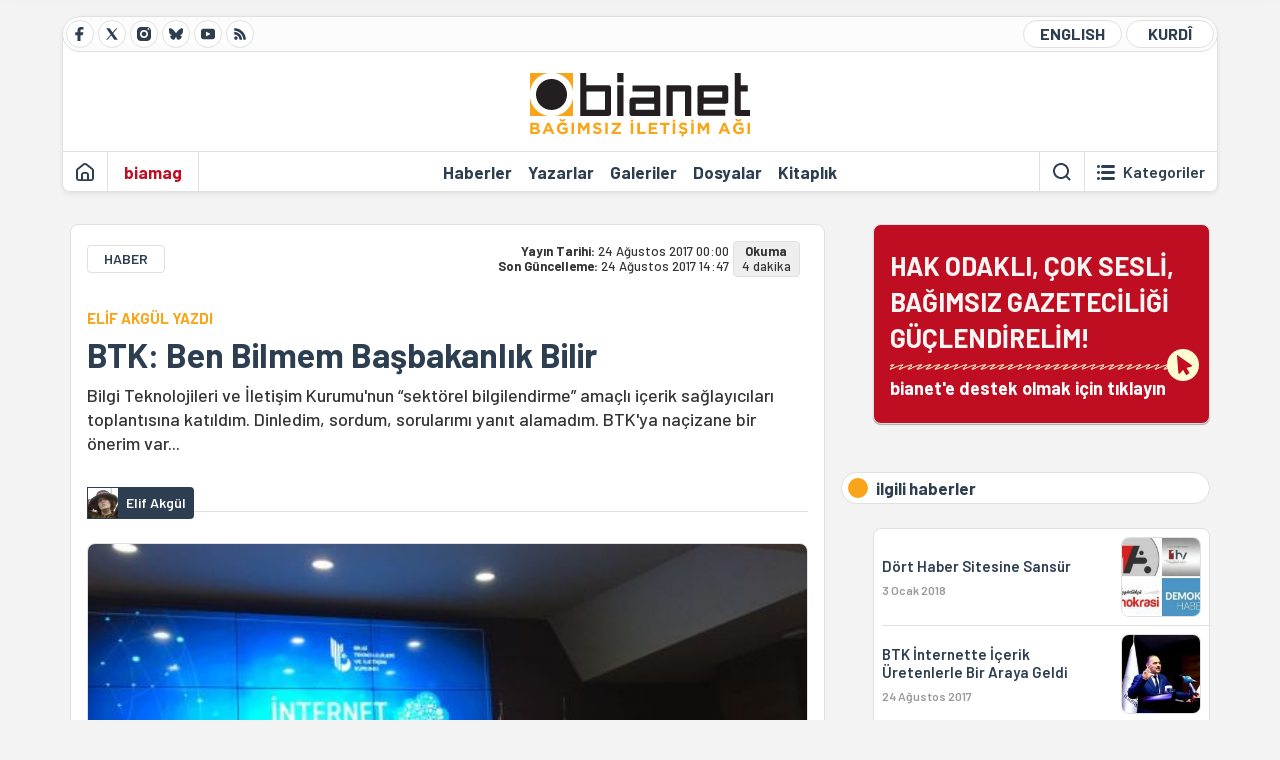

--- FILE ---
content_type: text/html; charset=utf-8
request_url: https://bianet.org/yazi/btk-ben-bilmem-basbakanlik-bilir-189354
body_size: 14682
content:
<!DOCTYPE html><html lang=tr xml:lang=tr><head><script>window.dataLayer=window.dataLayer||[];window.dataLayer.push({'section':'Bianet'});</script><script>(function(w,d,s,l,i){w[l]=w[l]||[];w[l].push({'gtm.start':new Date().getTime(),event:'gtm.js'});var f=d.getElementsByTagName(s)[0],j=d.createElement(s),dl=l!='dataLayer'?'&l='+l:'';j.async=true;j.src='https://www.googletagmanager.com/gtm.js?id='+i+dl;f.parentNode.insertBefore(j,f);})(window,document,'script','dataLayer','GTM-T33QTD7');</script><meta charset=utf-8><meta name=viewport content="width=device-width, initial-scale=1, shrink-to-fit=no"><meta http-equiv=Content-Language content=tr><meta http-equiv=Cache-Control content="no-cache, no-store, must-revalidate"><meta http-equiv=Pragma content=no-cache><meta http-equiv=Expires content=0><link rel="shortcut icon" type=image/x-icon href=/favicon.ico><title>BTK: Ben Bilmem Başbakanlık Bilir</title><meta itemprop=description name=description property=og:description content="Bilgi Teknolojileri ve İletişim Kurumu'nun “sektörel bilgilendirme” amaçlı içerik sağlayıcıları toplantısına katıldım. Dinledim, sordum, sorularımı yanıt alamadım. BTK'ya naçizane bir önerim var..."><meta itemprop=datePublished content=2017-08-24T00:00:00+03:00><meta name=dateModified content=2017-08-24T14:47:35+03:00><meta itemprop=datePublished property=article:published content=2017-08-24T00:00:00+03:00><meta itemprop=keywords name=keywords content="bilgi teknolojileri ve iletişim kurumu,Erişim Sağlayıcıları Birliği,sansür,sansûr"><meta itemprop=identifier name=contentid content=189354><meta property=og:title content="BTK: Ben Bilmem Başbakanlık Bilir"><meta property=og:url itemprop=url content=https://bianet.org/yazi/btk-ben-bilmem-basbakanlik-bilir-189354><meta name=twitter:url content=https://bianet.org/yazi/btk-ben-bilmem-basbakanlik-bilir-189354><meta name=twitter:title content="BTK: Ben Bilmem Başbakanlık Bilir"><meta name=twitter:description content="Bilgi Teknolojileri ve İletişim Kurumu'nun “sektörel bilgilendirme” amaçlı içerik sağlayıcıları toplantısına katıldım. Dinledim, sordum, sorularımı yanıt alamadım. BTK'ya naçizane bir önerim var..."><meta name=pdate content=20170824><meta name=utime content=20170824144735><meta name=ptime content=20170824000000><meta property=og:image content=https://static.bianet.org/system/uploads/1/articles/spot_image/000/189/354/original/btk_510.jpg><meta name=twitter:image content=https://static.bianet.org/system/uploads/1/articles/spot_image/000/189/354/original/btk_510.jpg><meta itemprop=genre content=News><meta itemprop=inLanguage content=tr><meta itemprop=ogType property=og:type content=article><meta property=og:type content=article><meta name=msapplication-starturl content=https://bianet.org><meta name=twitter:card content=summary_large_image><meta name=twitter:widgets:new-embed-design content=on><meta name=twitter:widgets:csp content=on><link rel=canonical href=https://bianet.org/yazi/btk-ben-bilmem-basbakanlik-bilir-189354><link rel=preconnect href=https://fonts.googleapis.com><link rel=preconnect href=https://fonts.gstatic.com crossorigin><link href="https://fonts.googleapis.com/css2?family=Barlow:ital,wght@0,400;0,500;0,600;0,700;1,400;1,500;1,600;1,700&amp;display=swap" rel=stylesheet><link rel=stylesheet href="/assets/css/main.css?v=rF0UcM0bW-J5Dpal-TQ0PkMc4VpxKuBonXeKKLg_blk" media=screen><link rel=stylesheet href=/assets/js/vendor/lightGallery/css/lightgallery-bundle.min.css media=none onload="if(media!='screen')media='screen'"><link rel=stylesheet href=/assets/js/vendor/select2/css/select2.min.css media=none onload="if(media!='screen')media='screen'"><link rel=stylesheet href="/assets/js/vendor/select2/css/select2-biatheme.css?v=EBJ32YPL0nz7-elwZf4CNSp3AmoIC2mpCJ3w4mteMWI" media=none onload="if(media!='screen')media='screen'"><script async src=https://securepubads.g.doubleclick.net/tag/js/gpt.js crossorigin=anonymous></script><script>window.googletag=window.googletag||{cmd:[]};googletag.cmd.push(function(){googletag.defineSlot('/23095218034/masthead_mobil',[300,100],'div-gpt-ad-1765913091729-0').addService(googletag.pubads());googletag.defineSlot('/23095218034/habarsonu_mobil',[[300,250],[336,280]],'div-gpt-ad-1765913132123-0').addService(googletag.pubads());googletag.defineSlot('/23095218034/habarsonu_desktop',[[960,90],[970,66],'fluid',[950,90],[980,90],[970,250],[970,90],[980,120]],'div-gpt-ad-1765913171830-0').addService(googletag.pubads());googletag.defineSlot('/23095218034/sidebar2',[[336,280],[300,250]],'div-gpt-ad-1765913200437-0').addService(googletag.pubads());googletag.defineSlot('/23095218034/sidebar-2',[[336,280],[300,250]],'div-gpt-ad-1765913228340-0').addService(googletag.pubads());googletag.defineSlot('/23095218034/sayfa_alti',[[300,250],[300,31],[300,75],[336,280],[300,50],[300,100],[320,100],[320,50]],'div-gpt-ad-1765913306932-0').addService(googletag.pubads());googletag.defineSlot('/23095218034/1',[[750,200],[728,90],[960,90],[750,100],[970,90],[970,250],[970,66],[750,300],[950,90]],'div-gpt-ad-1765913343676-0').addService(googletag.pubads());googletag.pubads().enableSingleRequest();googletag.pubads().collapseEmptyDivs();googletag.enableServices();});</script><ins data-publisher=adm-pub-6296092264 data-ad-network=667c219d865235b64ada3ccb data-ad-size="[[320, 100]], [[970, 90]]" class=adm-ads-area></ins><script src=https://static.cdn.admatic.com.tr/showad/showad.min.js></script><script>window.yaContextCb=window.yaContextCb||[]</script><script src=https://yandex.ru/ads/system/context.js async></script><script>history.scrollRestoration="manual";var adsStatus=true;</script><script type=application/javascript src=https://news.google.com/swg/js/v1/swg-basic.js></script><script>(self.SWG_BASIC=self.SWG_BASIC||[]).push(basicSubscriptions=>{basicSubscriptions.setOnEntitlementsResponse(entitlementsPromise=>{entitlementsPromise.then(entitlements=>{if(entitlements.enablesThisWithCacheableEntitlements()){adsStatus=false;window.addEventListener('load',function(){var ads=document.querySelectorAll('ins');ads.forEach(function(ad){ad.remove();});});basicSubscriptions.dismissSwgUI();}});});basicSubscriptions.init({type:"NewsArticle",isPartOfType:["Product"],isPartOfProductId:"CAowxYmcCw:openaccess",clientOptions:{theme:"light",lang:"tr"},});});</script><body><noscript><iframe src="https://www.googletagmanager.com/ns.html?id=GTM-T33QTD7" height=0 width=0 style=display:none;visibility:hidden></iframe></noscript><header class=header--desktop><div class='container header-wrapper shadow-sm'><div class='top-bar row'><div class='social col-4'><a href=https://www.facebook.com/bagimsiziletisimagi class='btn btn--social btn--circle btn--social--facebook' target=_blank><img src=https://static.bianet.org/icons/icon-facebook.svg alt="Facebook'ta Bianet"></a> <a href=https://twitter.com/bianet_org class='btn btn--social btn--circle btn--social--twitter' target=_blank><img src=https://static.bianet.org/icons/icon-twitter.svg alt="Twitter'da Bianet"></a> <a href=https://www.instagram.com/bianetorg class='btn btn--social btn--circle btn--social--instagram' target=_blank><img src=https://static.bianet.org/icons/icon-instagram.svg alt="Instagram'da Bianet"></a> <a href=https://bsky.app/profile/bianet.org class='btn btn--social btn--circle btn--social--bluesky' target=_blank><img src=https://static.bianet.org/icons/icon-bluesky.svg alt="Bluesky'da Bianet"></a> <a href=https://www.youtube.com/user/bianetorg class='btn btn--social btn--circle btn--social--youtube' target=_blank><img src=https://static.bianet.org/icons/icon-youtube.svg alt="Youtube'da Bianet"></a> <a href=/rss/bianet class='btn btn--social btn--circle btn--social--rss' target=_blank><img src=https://static.bianet.org/icons/icon-rss.svg alt="Bianet RSS"></a></div><div class='empty col-4'></div><div class='language col-4'><a href=/english class='btn btn--language btn--round-full btn--language--english'>ENGLISH</a> <a href=/kurdi class='btn btn--language btn--round-full btn--language--kurdi'>KURDÎ</a></div></div><div class=mid-bar><div class=row><div class=col-auto><div class=empty></div></div><div class=col><a href='/' class=logo><img src=https://static.bianet.org/logos/bianet-logo.svg alt='bianet-Bağımsız İletişim Ağı'></a></div><div class=col-auto><div class=empty></div></div></div></div><div class=bottom-bar><div class=row><div class=col-2><div class=left-part><a href='/' class='btn btn--icon'><img src=https://static.bianet.org/icons/icon-home.svg alt='Ana Sayfa'></a><div class='vline ms-1'></div><a href=/biamag class='btn btn--text highlight-2'><span>biamag</span></a><div class=vline></div></div></div><div class=col-8><div class=center-part><a href=/haberler class='btn btn--text'><span>Haberler</span><span class=indicator></span></a> <a href=/yazarlar class='btn btn--text'><span>Yazarlar</span><span class=indicator></span></a> <a href=/galeriler class='btn btn--text'><span>Galeriler</span><span class=indicator></span></a> <a href=/dosyalar class='btn btn--text'><span>Dosyalar</span><span class=indicator></span></a> <a href=/bia-kitapligi class='btn btn--text'><span>Kitapl&#x131;k</span><span class=indicator></span></a><div id=DivHeader1></div></div></div><div class=col-2><div class=right-part><div class=vline></div><a href=/arama class='btn btn--icon'><img src=https://static.bianet.org/icons/icon-search.svg alt=Ara></a><div class='vline me-1'></div><a class='btn btn--icon-text btn--toggle-categories'><img class=off src=https://static.bianet.org/icons/icon-categories.svg alt='Kategorileri Göster'><img class=on src=https://static.bianet.org/icons/icon-close.svg alt='Kategorileri Gizle'><span tabindex=0>Kategoriler</span></a></div></div></div></div></div><div class='container category-wrapper'><div class=row><div class=col-12><div class='center-part shadow-sm' id=DivHeader2></div></div></div></div></header><header class=header--desktop-sticky><div class='container-fluid header-wrapper shadow'><div class='top-bar row'><div class='social col-4'><a href=https://www.facebook.com/bagimsiziletisimagi class='btn btn--social btn--circle btn--social--facebook' target=_blank><img src=https://static.bianet.org/icons/icon-facebook.svg alt="Facebook' ta Bianet"></a> <a href=https://twitter.com/bianet_org class='btn btn--social btn--circle btn--social--twitter' target=_blank><img src=https://static.bianet.org/icons/icon-twitter.svg alt="Twitter' da Bianet"></a> <a href=https://www.instagram.com/bianetorg class='btn btn--social btn--circle btn--social--instagram' target=_blank><img src=https://static.bianet.org/icons/icon-instagram.svg alt="Instagram' da Bianet"></a> <a href=https://www.youtube.com/user/bianetorg class='btn btn--social btn--circle btn--social--youtube' target=_blank><img src=https://static.bianet.org/icons/icon-youtube.svg alt="Youtube' da Bianet"></a> <a href=/rss/bianet class='btn btn--social btn--circle btn--social--rss' target=_blank><img src=https://static.bianet.org/icons/icon-rss.svg alt="Bianet RSS"></a></div><div class='logo col-4'><a href="/"><img src=https://static.bianet.org/logos/bianet-logo-md.svg alt="bianet-Bağımsız İletişim Ağı"></a></div><div class='language col-4'><a href=/english class='btn btn--language btn--round-full btn--language--english'>ENGLISH</a> <a href=/kurdi class='btn btn--language btn--round-full btn--language--kurdi'>KURDÎ</a></div></div></div></header><header class=header--mobile><div class='container-fluid header-wrapper shadow'><div class=row><div class='left-part col-2'><a href=/arama class='btn btn--icon search'><img src=https://static.bianet.org/icons/icon-search-mobile.svg alt=Ara></a> <a href='/' class='btn btn--icon home'><img src=https://static.bianet.org/icons/icon-home-mobile.svg alt='Ana Sayfa'></a></div><div class='center-part col-8'><a href="/"><img src=https://static.bianet.org/logos/bianet-logo-sm.svg alt="bianet-Bağımsız İletişim Ağı"></a></div><div class='right-part col-2'><a class='btn btn--icon sidebar-switch'><img class=open src=https://static.bianet.org/icons/icon-menu-mobile.svg alt='Menü Göster'><img class=close src=https://static.bianet.org/icons/icon-close-mobile.svg alt='Menü Gizle'></a></div></div></div><div id=mobile-menu class=sidenav><div class=sidenav__content><div class=container-md><div class='row user d-none'></div><div class='row links'><div class=col><div class=wrapper-1><a href="/" class='btn btn--text'><span>bianet</span></a> <a href=/biamag class='btn btn--text'><span>biamag</span></a> <a href=/english class='btn btn--text'><span>english</span></a> <a href=/kurdi class='btn btn--text'><span>kurdî</span></a></div><div id=DivHeader3></div><div class=title>B&#xD6;L&#xDC;MLER</div><div class=wrapper-2><a href=/haberler class='btn btn--text'><span>Haberler</span></a> <a href=/yazarlar class='btn btn--text'><span>Yazarlar</span></a> <a href=/dosyalar class='btn btn--text'><span>&#xD6;zel Dosyalar</span></a> <a href=/projeler class='btn btn--text'><span>Projeler</span></a> <a href=/bia-kitapligi class='btn btn--text'><span>Kitapl&#x131;k</span></a> <a href=/galeriler class='btn btn--text'><span>Galeriler</span></a> <a href=/arama class='btn btn--text'><span>Sitede Ara</span></a></div><div class=title>KATEGOR&#x130;LER</div><div class=wrapper-3><div id=DivHeader4></div></div><div class=title>SOSYAL MEDYA</div><div class=wrapper-5><a href=https://www.facebook.com/bagimsiziletisimagi class='btn btn--text' target=_blank><span>Facebook</span></a> <a href=https://twitter.com/bianet_org class='btn btn--text' target=_blank><span>Twitter</span></a> <a href=https://www.youtube.com/user/bianetorg class='btn btn--text' target=_blank><span>Youtube</span></a> <a href=https://www.instagram.com/bianetorg class='btn btn--text' target=_blank><span>Instagram</span></a> <a href=/rss/bianet class='btn btn--text' target=_blank><span>RSS</span></a> <a href=https://eepurl.com/bEeFmn class='btn btn--text' target=_blank><span>E-b&#xFC;lten</span></a></div><div class=title>KURUMSAL</div><div class=wrapper-4><a href=/hakkimizda class='btn btn--text'><span>Hakk&#x131;m&#x131;zda</span></a> <a href=/hakkimizda#iletisim class='btn btn--text'><span>&#x130;leti&#x15F;im</span></a> <a href=/page/kvkk-politikasi-285337 class='btn btn--text'><span>KVKK Politikas&#x131;</span></a> <a href=/page/gizlilik-sozlesmesi-285338 class='btn btn--text'><span>Gizlilik S&#xF6;zle&#x15F;mesi</span></a></div></div></div></div></div><div class=sidenav__footer><div class=logo><img src=https://static.bianet.org/logos/bianet-logo.svg alt="Bianet - Bağımsız İletişim Ağı"></div></div></div></header><scripts></scripts><style>.fig-modal .modal-dialog{position:relative;display:table;overflow-y:auto;overflow-x:auto;width:auto}</style><main class='page-news-single balanced'><div class=container-fluid><div class=container><div class=row><div class=col-12><div class=ads--before-content><div id=DivAds-ContentHeader-1631514722></div><scripts></scripts></div></div></div></div></div><div class="container-md scroll-step" data-url=/yazi/btk-ben-bilmem-basbakanlik-bilir-189354 data-title="BTK: Ben Bilmem Başbakanlık Bilir"><div class=row><div class="col-12 col-lg-8"><div class=column-1><section class="news-single content-part" data-url=/yazi/btk-ben-bilmem-basbakanlik-bilir-189354 data-title="BTK: Ben Bilmem Başbakanlık Bilir"><div class=top-part><div class=meta-wrapper><div class=category-wrapper><a class=btn-category href=/kategori/haber-20 target=_blank>HABER</a></div><div class=date-wrapper><div class=publish-date><span class=label-mobile>YT: </span> <span class=label-desktop>Yay&#x131;n Tarihi: </span> <span class=value-mobile>24.08.2017 00:00</span> <span class=value-desktop>24 A&#x11F;ustos 2017 00:00</span></div><div class=update-date><span class=separator>&nbsp;~&nbsp;</span> <span class=label-mobile>SG: </span> <span class=label-desktop>Son G&#xFC;ncelleme: </span> <span class=value-mobile>24.08.2017 14:47</span> <span class=value-desktop>24 A&#x11F;ustos 2017 14:47</span></div></div><div class=read-time><span class=label-mobile>Okuma</span> <span class=label-desktop>Okuma:&nbsp;</span> <span class=value>4 dakika</span></div></div><div class=txt-wrapper><h2 class=surheadline>EL&#x130;F AKG&#xDC;L YAZDI</h2><h1 class=headline tabindex=0>BTK: Ben Bilmem Ba&#x15F;bakanl&#x131;k Bilir</h1><div class=desc tabindex=0>Bilgi Teknolojileri ve İletişim Kurumu'nun “sektörel bilgilendirme” amaçlı içerik sağlayıcıları toplantısına katıldım. Dinledim, sordum, sorularımı yanıt alamadım. BTK'ya naçizane bir önerim var...</div></div><div class="hline--1x d-lg-none"></div><div class=info-wrapper--mobile><div class=left-part><div class=authors-wrapper><a href=/yazar/elif-akgul-5194 class="ccard ccard--author ccard--author-chip"><div class=txt-wrapper><h2 class=name>Elif Akg&#xFC;l</h2></div></a></div></div></div><div class="info-wrapper d-none d-lg-flex"><div class=left-part><div class=authors-wrapper><a href=/yazar/elif-akgul-5194 class="ccard ccard--author ccard--author-chip"><div class=img-wrapper><img src=https://static.bianet.org/system/uploads/1/authors/000/005/194/original/112.JPG class=card-img-left alt="Elif Akgül" loading=lazy></div><div class=txt-wrapper><h2 class=name>Elif Akg&#xFC;l</h2></div></a></div></div><div class=hline--1x></div></div><div class=figure-wrapper tabindex=0><figure><div class=figure-img-wrapper><img src=https://static.bianet.org/system/uploads/1/articles/spot_image/000/189/354/original/btk_510.jpg alt="BTK: Ben Bilmem Başbakanlık Bilir" loading=lazy></div></figure></div></div><div class=bottom-part><div class="actions-wrapper sticky-0"><div class="inner-wrapper sticky"><a target=_blank href="https://www.facebook.com/sharer.php?u=https://bianet.org/yazi/btk-ben-bilmem-basbakanlik-bilir-189354" class="btn btn--icon-large btn-facebook"><img src=https://static.bianet.org/icons/icon-large-facebook.svg alt=""></a> <a target=_blank href='https://twitter.com/intent/tweet?url=https://bianet.org/yazi/btk-ben-bilmem-basbakanlik-bilir-189354&amp;text=BTK: Ben Bilmem Başbakanlık Bilir' class="btn btn--icon-large btn-twitter"><img src=https://static.bianet.org/icons/icon-large-twitter.svg alt=""></a> <a target=_blank href="https://wa.me/?text=https://bianet.org/yazi/btk-ben-bilmem-basbakanlik-bilir-189354" class="btn btn--icon-large btn-whatsapp"><img src=https://static.bianet.org/icons/icon-large-whatsapp.svg alt=""></a> <a target=_blank href="https://bsky.app/intent/compose?text=https://bianet.org/yazi/btk-ben-bilmem-basbakanlik-bilir-189354" class="btn btn--icon-large btn-bluesky"><img src=https://static.bianet.org/icons/icon-large-bluesky.svg alt=""></a> <a href=javascript:void(0) onclick="copyText('https://bianet.org/yazi/btk-ben-bilmem-basbakanlik-bilir-189354')" class="btn btn--icon-large btn-copy"><img src=https://static.bianet.org/icons/icon-large-copylink.svg alt=""></a> <a target=_blank href="/cdn-cgi/l/email-protection#[base64]" class="btn btn--icon-large btn-email"><img src=https://static.bianet.org/icons/icon-large-email.svg alt=""></a> <a href=/print/yazi/btk-ben-bilmem-basbakanlik-bilir-189354 class="btn btn--icon-large btn-print" target=_blank><img src=https://static.bianet.org/icons/icon-large-print.svg alt=""></a></div></div><div class=content-wrapper><div class=content id=gallery-189354 tabindex=0><p><a href=/etiket/bilgi-teknolojileri-ve-iletisim-kurumu-47076>Bilgi Teknolojileri ve İletişim Kurumu</a> (BTK) bugün (23 Ağustos 2016) “sektörel bilgilendirme” amaçlı içerik sağlayıcıları toplantısı gerçekleştirdi.<p>Ankara'da Eskişehir Yolu üzerindeki BTK binasında yapılan toplantıya bianet, T24, Gazete Duvar gibi haber siteleri Anadolu Ajansı, İhlas Haber Ajansı gibi haber ajansları, Ekşi Sözlük, Süslü Sözlük gibi platformlar, Yüksekova Haber gibi Yüksekova'dan, Antalya'dan, Aydın'dan, Bursa'dan yerel medya kuruluşları katıldı.<p>“Bilgilendirme” amacı taşıyan toplantı, BTK ve <a href=/etiket/erisim-saglayicilari-birligi-53525>Erişim Sağlayıcıları Birliği</a> (ESB) gibi internete haber ve içerik üretenleri yakından ilgilendiren kurumlarla bir iletişim kanalı açılması açısından önemliydi.<p>İnternet, internet sansürü, nefret söylemi konularında hem kafa yoran bürokratlarla, hem de bir türlü çağa ayak uyduramayan yöneticilerle tanışma imkanımız oldu.<p>Toplantıdan not ve izlenimlerim şöyle:<p>BTK ve ESB düzeyinde “devlet”, bir <a href=/etiket/sansur-104>sansür</a> yöntemi olarak kullandığı “erişim engelleme” uygulamasından çok da memnun değil. Söylemlerinden bu uygulamanın Türkiye'yi “kötü gösterdiği” ve bundan rahatsız oldukları kanısını çıkarmak mümkün. Bu nedenle “uyar-kaldır” yöntemini uygulamak istiyorlar.<h2>Bir otosansür olarak “uyar-kaldır”</h2><p>Peki nedir bu “uyar-kaldır”?<p>Aslında toplantının amacı da tam olarak bu uygulamanın hayata geçirilmesi. “Uyar-kaldır” ile, içerik sağlayıcılarla birebir iletişime geçip “sorunlu” içeriği kaldırmak yöntemiyle erişim engellemeleri azaltma amacı taşıyorlar. “Ne siz mağdur olun ne biz” anlayışını kumar, çocuğa yönelik cinsel istismar gibi katalog suçlar ya da kişisel verilerin paylaşımı üzerinden örneklendirerek içerik üretenleri “ikna” çabasındalar.<p>Tabii “hayaller ve gerçekler” ikilemi burada devreye giriyor. Söz konusu katalog suçlarla ilgili yüzlerce örnek olmasının yanı sıra bu katalog suçların “siyasi sansür” kararlarına alet edilebilmesine günlük hayatta karşılaştığımız örnekler.<p>Misal, LGBTİ arkadaşlık sitesi Grindr müstehcenlik nedeniyle engellenmişti, 2014'te Türkiye'nin Suriye politikalarına ilişkin ses kayıtları YouTube'da yayınlandığında dönemin sansür mekanizması Telekomünikasyon İletişim Başkanlığı (TİB) Youtube'un “Atatürk'e hakaret” sebebiyle kapatıldığını açıklamış, ama aslında “siyasal ve askeri casusluk ile gizli kalması gereken bilgileri açıklama suçu ile ilgili olarak yapılan soruşturma kapsamında” erişime engellendiği ortaya çıkmıştı.<p>Dolayısıyla içerik sağlayıcısı olmakla beraber gazetecilik meslek ilkeleri tarafından bağlanan internet haber siteleri için ortada daha önemli bir tartışma olduğu, herhangi bir içerik üreticisinden farklı olduğumuzu anlayabildikleri kanaatinde değilim.<p>“Aman sayfa engellenmesin, biz sizi arayalım siz o haberi kaldırın” motivasyonlu bir yaklaşımın meslek ilkelerini önemseyen bir haberci için kabul edilemez olduğundan da haberdar değiller.<p>Bu nedenle toplantıya dair gözlemim şu ki, devlet bizi internete iyi-kötü içerikler koyan bir grup kullanıcı olarak görüyor.<h2>Yerli ve milli içerik</h2><p><img src=https://static.bianet.org/system/uploads/1/images/000/083/010/original/btk_f.jpg imgid=83010 origheight=330 origwidth=500 width=500 height=330><p>Toplantıda, BTK Başkanı Fatih Sayan, bu içerik meselesine ilişkin çok önemli bir tanımlama kullandı: “Yerli içerik nasıl artırılır?”<p>Sayan'ın sözleri, devletimizin “yerli ve milli” siyasetini internet politikalarına uygulamak istediğinin en basit düzlemdeki örneklemesi. Bunun daha uç noktasını eski Haberleşme Denizcilik ve Ulaştırma Bakanı Lütfi Elvan “Gerekirse www'dan çıkar ttt kurarız” diye dile getirmişti.<p>Ne yazık ki iki açıklama da -ne kadar farklı görüşlere, yeniliğe açık olmak gibi bir iddiaları olsa da- devleti temsil eden iki yöneticinin de internete ilişkin politikalara ne kadar uzak ve çağ dışı kaldıklarını gösteriyor.<p>Toplantı BTK ve ESB gibi “erişim engeleme” mekanizmaları ile erişime engellenen içerik sağlayıcıları bir araya getirip “nasıl bu durumu bitiririz” tartışması etrafında ilerlediği için umut verici olsa da BTK binasındaki o toplantı salonunda yaratılan tozpembe dünyanın gerçeklikle kontrastı ayrı bir sorunsal.<h2>Sendika.Org neden sansürlendi?</h2><p>Çünkü, BTK Başkanı Sayan erişim engellemeleri azaltmaya yönelik eğilimlerinden bahsettiği sırada Sendika.org haber sitesi tam 61. defa BTK tarafından erişime engellenmişti.<p>Mikrofona “alan adı engellemelerini en aza indiriyoruz” denirken, Sendika61.org'a ulaşılamıyordu.<p>“Erişim engelleme uygulanmadan sizlere telefonla ulaşalım sıkıntıyı beraber çözelim” denirken, kimse Sendika.org'un internet sayfasında yer alan telefon numarasını aramamış, kimse iletişime geçmemiş, kimse neden erişim engelleme kararı olduğunu, hangi içeriğin sorunlu olduğunu taraf olan Sendika.org'a bildirmemişti.<p>Bu soruyu BTK yetkililerine sordum. BTK Başkan Yardımcısı Ahmet Kılıç şöyle cevapladı:<p>“5651 sayılı kanunun milli güvenliğe ilişkin 8/a* maddesine ilişkin biz bir işlem yapmıyoruz. Başbakanlık'tan talep geliyor, onlar değerlendiriyor, biz uyguluyoruz.”<p>BTK yetkilileri toplantı boyunca hem bu erişim engellemeye ilişkin tedbir kararları, hem de mahkeme kararları konusunda “değerlendiren değil uygulayan” olduklarını, teknik bir kurum olduklarını defalarca vurguladı.<h2>Asıl sorumlular toplantıda değil</h2><p>Ne yazık ki toplantıda bu kararlara sebep olan, imza atan ne Başbakanlık, ne ilgili Bakanlık yetkilileri, ne de erişim engelleme kararlarını okumaksızın onaylayan Sulh Ceza Hakimlikleri'nden bir yetkili yoktu.<p>BTK'ya naçizane önerim, devamını getirmeyi planladıkları bu toplantılara sorunun asıl sorumlularını da çağırmaları. (EA/HK)<p><em>* Sendika.org'un erişime engelleme sebebi olan madde.</em></div><div class=tags-wrapper><div class="chip chip--location"><div class=label>Haber Yeri</div><div class=location>B&#x130;A Haber Merkezi</div></div><a href=/etiket/bilgi-teknolojileri-ve-iletisim-kurumu-47076 class="btn btn--tag">bilgi teknolojileri ve ileti&#x15F;im kurumu</a> <a href=/etiket/erisim-saglayicilari-birligi-53525 class="btn btn--tag">Eri&#x15F;im Sa&#x11F;lay&#x131;c&#x131;lar&#x131; Birli&#x11F;i</a> <a href=/etiket/sansur-104 class="btn btn--tag">sans&#xFC;r</a> <a href=/etiket/sansur-47305 class="btn btn--tag">sans&#xFB;r</a></div></div></div><div class=extra-part><div class=authors-wrapper><div class="ccard ccard--author ccard--author-xlarge"><div class=top-wrapper><a href=/yazar/elif-akgul-5194 class=img-wrapper> <img src=https://static.bianet.org/system/uploads/1/authors/000/005/194/original/112.JPG alt="Elif Akgül" loading=lazy> </a><div class=info-wrapper><a href=/yazar/elif-akgul-5194 class=name>Elif Akg&#xFC;l</a><div class=contact-wrapper><a href="/cdn-cgi/l/email-protection#e1848d8887a18388808f8495cf8e9386" target=_blank class=btn-email><img src=https://static.bianet.org/icons/icon-email.svg alt=""><span><span class="__cf_email__" data-cfemail="ec8980858aac8e858d828998c2839e8b">[email&#160;protected]</span></span></a> <a href=/yazar/elif-akgul-5194 class=btn-profile><img src=https://static.bianet.org/icons/icon-profile.svg alt=""><span>t&#xFC;m yaz&#x131;lar&#x131;</span></a></div></div></div><div class=bottom-wrapper><div class=txt-wrapper><div class=short><p>Gazeteci. Aralık 2012-Haziran 2018 d&ouml;nemi bianet İfade &Ouml;zg&uuml;rl&uuml;ğ&uuml; edit&ouml;r&uuml;. &Ouml;ncesinde IMC TV'de muhabirlik yaptı. İstanbul Bilgi &Uuml;niversitesi Sinema Televizyon B&ouml;l&uuml;m&uuml; mezunu.&nbsp;</div></div></div></div></div></div><section class="mt-4 d-lg-none connected-mobile"><div class=section__title>ilgili haberler</div><div class=section__content><div class="box box--related-mobile"><div class=news-wrapper><a href=/haber/dort-haber-sitesine-sansur-192945 class="ccard ccard--news ccard--news-small"><div class=txt-wrapper><h5 class=headline>D&#xF6;rt Haber Sitesine Sans&#xFC;r</h5><div class=date>3 Ocak 2018</div></div><div class=img-wrapper><img src=https://static.bianet.org/system/uploads/1/articles/main_image/000/192/945/original/1.jpg alt=/haber/dort-haber-sitesine-sansur-192945 loading=lazy></div></a><div class=hline--1x></div><a href=/haber/btk-internette-icerik-uretenlerle-bir-araya-geldi-189369 class="ccard ccard--news ccard--news-small"><div class=txt-wrapper><h5 class=headline>BTK &#x130;nternette &#x130;&#xE7;erik &#xDC;retenlerle Bir Araya Geldi</h5><div class=date>24 A&#x11F;ustos 2017</div></div><div class=img-wrapper><img src=https://static.bianet.org/system/uploads/1/articles/main_image/000/189/369/original/132.jpg alt=/haber/btk-internette-icerik-uretenlerle-bir-araya-geldi-189369 loading=lazy></div></a><div class=hline--1x></div><a href=/haber/60-kez-engellenen-sendika-org-dan-60-itiraz-basvurusu-189165 class="ccard ccard--news ccard--news-small"><div class=txt-wrapper><h5 class=headline>60 Kez Engellenen Sendika.org&#x2019;dan 60 &#x130;tiraz Ba&#x15F;vurusu</h5><div class=date>16 A&#x11F;ustos 2017</div></div><div class=img-wrapper><img src=https://static.bianet.org/system/uploads/1/articles/main_image/000/189/165/original/55kk.jpg alt=/haber/60-kez-engellenen-sendika-org-dan-60-itiraz-basvurusu-189165 loading=lazy></div></a><div class=hline--1x></div><a href=/haber/sendika-org-tehdit-telefonlari-aliyoruz-166074 class="ccard ccard--news ccard--news-small"><div class=txt-wrapper><h5 class=headline>Sendika.org: Tehdit Telefonlar&#x131; Al&#x131;yoruz</h5><div class=date>16 Temmuz 2015</div></div><div class=img-wrapper><img src=https://static.bianet.org/system/uploads/1/articles/main_image/000/166/074/original/152.jpg alt=/haber/sendika-org-tehdit-telefonlari-aliyoruz-166074 loading=lazy></div></a><div class=hline--1x></div><a href=/haber/iste-youtube-un-gercek-kapatilma-nedeni-154710 class="ccard ccard--news ccard--news-small"><div class=txt-wrapper><h5 class=headline>&#x130;&#x15F;te YouTube&#x27;un Ger&#xE7;ek Kapat&#x131;lma Nedeni</h5><div class=date>4 Nisan 2014</div></div><div class=img-wrapper><img src=https://static.bianet.org/system/uploads/1/articles/main_image/000/154/710/original/132.jpg alt=/haber/iste-youtube-un-gercek-kapatilma-nedeni-154710 loading=lazy></div></a></div></div></div></section><section class=section--pushed><div class=section__content><div class="ccard ccard--support-v3"><div class=txt-wrapper><div class=title>Hak odaklı, çok sesli, bağımsız gazeteciliği güçlendirmek için bianet desteğinizi bekliyor.</div></div><a href=/bianete-destek-olun class=btn-support-v3 swg-standard-button=contribution role=button lang=tr><div class=swg-button-v3-icon-light></div>Google ile Katkıda Bulunun </a></div></div></section></section></div></div><div class="col-12 col-lg-4 d-none d-lg-block"><div class=column-2><section class=section--pushed><div class=section__content><a class="ccard ccard--support-v2" href=/bianete-destek-olun><div class=txt-wrapper><div class=title>HAK ODAKLI, ÇOK SESLİ,<br>BAĞIMSIZ GAZETECİLİĞİ GÜÇLENDİRELİM!</div><div class=desc>bianet'e destek olmak için tıklayın</div></div><div class=img-wrapper-alt><div class=circle></div><div class=arrow></div></div></a></div></section><section class=section--pushed><div class=section__title><div class=dot></div><div class=title tabindex=0>ilgili haberler</div></div><div class=section__content><div class="box box--related"><div class=news-wrapper><a href=/haber/dort-haber-sitesine-sansur-192945 class="ccard ccard--news ccard--news-small"><div class=txt-wrapper><h5 class=headline>D&#xF6;rt Haber Sitesine Sans&#xFC;r</h5><div class=date>3 Ocak 2018</div></div><div class=img-wrapper><img src=https://static.bianet.org/system/uploads/1/articles/main_image/000/192/945/original/1.jpg alt=/haber/dort-haber-sitesine-sansur-192945 loading=lazy></div></a><div class=hline--1x></div><a href=/haber/btk-internette-icerik-uretenlerle-bir-araya-geldi-189369 class="ccard ccard--news ccard--news-small"><div class=txt-wrapper><h5 class=headline>BTK &#x130;nternette &#x130;&#xE7;erik &#xDC;retenlerle Bir Araya Geldi</h5><div class=date>24 A&#x11F;ustos 2017</div></div><div class=img-wrapper><img src=https://static.bianet.org/system/uploads/1/articles/main_image/000/189/369/original/132.jpg alt=/haber/btk-internette-icerik-uretenlerle-bir-araya-geldi-189369 loading=lazy></div></a><div class=hline--1x></div><a href=/haber/60-kez-engellenen-sendika-org-dan-60-itiraz-basvurusu-189165 class="ccard ccard--news ccard--news-small"><div class=txt-wrapper><h5 class=headline>60 Kez Engellenen Sendika.org&#x2019;dan 60 &#x130;tiraz Ba&#x15F;vurusu</h5><div class=date>16 A&#x11F;ustos 2017</div></div><div class=img-wrapper><img src=https://static.bianet.org/system/uploads/1/articles/main_image/000/189/165/original/55kk.jpg alt=/haber/60-kez-engellenen-sendika-org-dan-60-itiraz-basvurusu-189165 loading=lazy></div></a><div class=hline--1x></div><a href=/haber/sendika-org-tehdit-telefonlari-aliyoruz-166074 class="ccard ccard--news ccard--news-small"><div class=txt-wrapper><h5 class=headline>Sendika.org: Tehdit Telefonlar&#x131; Al&#x131;yoruz</h5><div class=date>16 Temmuz 2015</div></div><div class=img-wrapper><img src=https://static.bianet.org/system/uploads/1/articles/main_image/000/166/074/original/152.jpg alt=/haber/sendika-org-tehdit-telefonlari-aliyoruz-166074 loading=lazy></div></a><div class=hline--1x></div><a href=/haber/iste-youtube-un-gercek-kapatilma-nedeni-154710 class="ccard ccard--news ccard--news-small"><div class=txt-wrapper><h5 class=headline>&#x130;&#x15F;te YouTube&#x27;un Ger&#xE7;ek Kapat&#x131;lma Nedeni</h5><div class=date>4 Nisan 2014</div></div><div class=img-wrapper><img src=https://static.bianet.org/system/uploads/1/articles/main_image/000/154/710/original/132.jpg alt=/haber/iste-youtube-un-gercek-kapatilma-nedeni-154710 loading=lazy></div></a></div></div></div></section><section class=section--pushed><div class=section__title><div class=dot></div><div class=title>di&#x11F;er yaz&#x131;lar&#x131;</div></div><div class=section__content><div class="box box--most-read"><div class=news-wrapper><a href=/haber/hrant-in-arkadaslari-75-durusmada-nobette-199033 class="ccard ccard--news ccard--news-small"><div class=txt-wrapper><h5 class=headline>Hrant&#x27;&#x131;n Arkada&#x15F;lar&#x131; 75. Duru&#x15F;mada N&#xF6;bette</h5><div class=date>10 Temmuz 2018</div></div><div class=img-wrapper><img src=https://static.bianet.org/system/uploads/1/articles/spot_image/000/199/033/original/WhatsApp_510.jpg alt="Hrant'ın Arkadaşları 75. Duruşmada Nöbette" loading=lazy></div></a><div class=hline--1x></div><a href=/haber/dink-davasinda-iki-tahliye-198130 class="ccard ccard--news ccard--news-small"><div class=txt-wrapper><h5 class=headline>Dink Davas&#x131;nda &#x130;ki Tahliye</h5><div class=date>13 Haziran 2018</div></div><div class=img-wrapper><img src=https://static.bianet.org/system/uploads/1/articles/spot_image/000/198/130/original/510.jpg alt="Dink Davasında İki Tahliye" loading=lazy></div></a><div class=hline--1x></div><a href=/haber/301-den-yargilanan-ahmet-sik-nasil-elestiri-yapacagimiza-devlet-karar-veremez-197398 class="ccard ccard--news ccard--news-small"><div class=txt-wrapper><h5 class=headline>301&#x27;den Yarg&#x131;lanan Ahmet &#x15E;&#x131;k: Nas&#x131;l Ele&#x15F;tiri Yapaca&#x11F;&#x131;m&#x131;za Devlet Karar Veremez</h5><div class=date>22 May&#x131;s 2018</div></div><div class=img-wrapper><img src=https://static.bianet.org/system/uploads/1/articles/spot_image/000/197/398/original/Untitled-1.jpg alt="301'den Yargılanan Ahmet Şık: Nasıl Eleştiri Yapacağımıza Devlet Karar Veremez" loading=lazy></div></a><div class=hline--1x></div><a href=/haber/hrant-dink-davasi-mulkiye-basmufettisi-sukru-yildiz-tahliye-edildi-197267 class="ccard ccard--news ccard--news-small"><div class=txt-wrapper><h5 class=headline>Hrant Dink Davas&#x131;: M&#xFC;lkiye Ba&#x15F;m&#xFC;fetti&#x15F;i &#x15E;&#xFC;kr&#xFC; Y&#x131;ld&#x131;z Tahliye Edildi</h5><div class=date>17 May&#x131;s 2018</div></div><div class=img-wrapper><img src=https://static.bianet.org/system/uploads/1/articles/spot_image/000/197/267/original/510.jpg alt="Hrant Dink Davası: Mülkiye Başmüfettişi Şükrü Yıldız Tahliye Edildi" loading=lazy></div></a><div class=hline--1x></div><a href=/haber/dink-davasinda-istanbul-jandarma-istihbaratin-sorgusu-bitti-197198 class="ccard ccard--news ccard--news-small"><div class=txt-wrapper><h5 class=headline>Dink Davas&#x131;nda &#x130;stanbul Jandarma &#x130;stihbarat&#x131;n Sorgusu Bitti</h5><div class=date>15 May&#x131;s 2018</div></div><div class=img-wrapper><img src=https://static.bianet.org/system/uploads/1/articles/spot_image/000/197/198/original/dink_1.jpg alt="Dink Davasında İstanbul Jandarma İstihbaratın Sorgusu Bitti" loading=lazy></div></a></div></div></div></section><div class=ads><div id=DivAds-SideBar1-1521576250></div><scripts></scripts></div><div id=DivLatestAuthors-828669047></div><scripts></scripts></div></div></div></div><div class="container-fluid news-transition scroll-step"><div class=container><div class=row><div class=col-12><div class=ads--between-content><div id=DivAds-General1-373626465></div><scripts></scripts></div></div></div></div></div><div class="nextFirstPage content-part scroll-step" data-url=/haber/abdullah-ocalandan-suriye-yorumu-bu-ikinci-bir-15-subattir-316153 data-title="Abdullah Öcalan’dan Suriye yorumu: Bu, ikinci bir 15 Şubat’tır"></div><div class="container-fluid news-transition scroll-step"><div class=container><div class=row><div class=col-12><div class=ads--between-content><div id=DivAds-General2-1254508411></div><scripts></scripts></div></div></div></div></div><div class="nextSecondPage content-part scroll-step" data-url=/haber/chp-akp-bogazici-ve-fsm-kopruleri-icin-ozellestirme-hazirligi-yapiyor-316147 data-title="CHP: AKP, Boğaziçi ve FSM Köprüleri için özelleştirme hazırlığı yapıyor"></div><div class=container-md><div class=row><div class=col-12><div id=DivHomeContent></div><scripts></scripts></div></div></div></main><footer class=footer--desktop><div class=container-md><div class=row><div class=col-12><div class=footer-wrapper><div class="row top-bar"><div class="copy col-8"><a href="/" class=logo><img src=https://static.bianet.org/logos/bianet-logo.svg alt="bianet-Bağımsız İletişim Ağı"></a><div class=copyright>Copyright © 2026 Tüm Hakları Saklıdır<br>IPS İletişim Vakfı - Bağımsız İletişim Ağı</div></div><div class="social col-4"><a href=https://www.facebook.com/bagimsiziletisimagi class="btn btn--social btn--circle btn--social--facebook" target=_blank><img src=https://static.bianet.org/icons/icon-facebook.svg alt="Facebook'ta Bianet"></a> <a href=https://twitter.com/bianet_org class="btn btn--social btn--circle btn--social--twitter" target=_blank><img src=https://static.bianet.org/icons/icon-twitter.svg alt="Twitter'da Bianet"></a> <a href=https://www.instagram.com/bianetorg class="btn btn--social btn--circle btn--social--instagram" target=_blank><img src=https://static.bianet.org/icons/icon-instagram.svg alt="Instagram'da Bianet"></a> <a href=https://www.youtube.com/user/bianetorg class="btn btn--social btn--circle btn--social--youtube" target=_blank><img src=https://static.bianet.org/icons/icon-youtube.svg alt="Youtube'da Bianet"></a> <a href=/rss/bianet class="btn btn--social btn--circle btn--social--rss" target=_blank><img src=https://static.bianet.org/icons/icon-rss.svg alt="Bianet RSS"></a></div></div><div id=DivFooter></div><div class="row bottom-bar"><div class=col><a href=/hakkimizda class="btn btn--text"><span>Bize Ula&#x15F;&#x131;n</span></a> <a href=/hakkimizda#acik-pozisyon class="btn btn--text"><span>A&#xE7;&#x131;k Pozisyonlar</span></a> <a href=/hakkimizda#staj class="btn btn--text"><span>Staj &#x130;mkan&#x131;</span></a> <a href=/hakkimizda#reklam class="btn btn--text"><span>Reklam Vermek &#x130;&#xE7;in</span></a> <a href=/page/kvkk-politikasi-285337 class="btn btn--text"><span>KVKK Politikas&#x131;</span></a> <a href=/page/gizlilik-sozlesmesi-285338 class="btn btn--text"><span>Gizlilik S&#xF6;zle&#x15F;mesi</span></a></div></div><div class="row last-bar"><div class=col>Bu web sitesi IPS &#x130;leti&#x15F;im Vakf&#x131;&#x27;na &#x130;sve&#xE7; Uluslararas&#x131; Kalk&#x131;nma &#x130;&#x15F;birli&#x11F;i Ajans&#x131; (SIDA) taraf&#x131;ndan sa&#x11F;lanan kurumsal destek kapsam&#x131;nda yay&#x131;nlanmaktad&#x131;r. Bu web sitesinin i&#xE7;eri&#x11F;i yaln&#x131;zca IPS &#x130;leti&#x15F;im Vakf&#x131;&#x27;n&#x131;n sorumlulu&#x11F;undad&#x131;r ve hi&#xE7;bir bi&#xE7;imde SIDA&#x27;n&#x131;n tutumunu yans&#x131;tmamaktad&#x131;r.</div></div></div></div></div></div></footer><footer class=footer--mobile><div class=container-fluid><div class=footer-wrapper><div class="row top-bar"><div class=col-12><a href="/" class=center-part><img src=https://static.bianet.org/logos/bianet-logo.svg alt="bianet-Bağımsız İletişim Ağı"></a></div></div><div class="row mid-bar"><div class="col social"><a href=https://www.facebook.com/bagimsiziletisimagi class="btn btn--social btn--circle btn--social--facebook" target=_blank><img src=https://static.bianet.org/icons/icon-facebook.svg alt="Facebook'ta Bianet"></a> <a href=https://twitter.com/bianet_org class="btn btn--social btn--circle btn--social--twitter" target=_blank><img src=https://static.bianet.org/icons/icon-twitter.svg alt="Twitter'da Bianet"></a> <a href=https://www.instagram.com/bianetorg class="btn btn--social btn--circle btn--social--instagram" target=_blank><img src=https://static.bianet.org/icons/icon-instagram.svg alt="Instagram'da Bianet"></a> <a href=https://www.youtube.com/user/bianetorg class="btn btn--social btn--circle btn--social--youtube" target=_blank><img src=https://static.bianet.org/icons/icon-youtube.svg alt="Youtube'da Bianet"></a> <a href=/rss/bianet class="btn btn--social btn--circle btn--social--rss" target=_blank><img src=https://static.bianet.org/icons/icon-rss.svg alt="Bianet RSS"></a></div></div><div class="row last-bar"><div class=col>Bu web sitesi IPS &#x130;leti&#x15F;im Vakf&#x131;&#x27;na &#x130;sve&#xE7; Uluslararas&#x131; Kalk&#x131;nma &#x130;&#x15F;birli&#x11F;i Ajans&#x131; (SIDA) taraf&#x131;ndan sa&#x11F;lanan kurumsal destek kapsam&#x131;nda yay&#x131;nlanmaktad&#x131;r. Bu web sitesinin i&#xE7;eri&#x11F;i yaln&#x131;zca IPS &#x130;leti&#x15F;im Vakf&#x131;&#x27;n&#x131;n sorumlulu&#x11F;undad&#x131;r ve hi&#xE7;bir bi&#xE7;imde SIDA&#x27;n&#x131;n tutumunu yans&#x131;tmamaktad&#x131;r.</div></div></div></div></footer><scripts></scripts><div class=scroll-to-top><img src=https://static.bianet.org/icons/icon-scrolltop.svg alt='Sayfa Başına Git'></div><div class=dark-bg style=opacity:0;visibility:hidden></div><input type=hidden id=HdnPeriod value=day><div id=notification popover=manual style=display:none><div class=notification-title><div class=title>GÜNCEL</div><button popovertarget=notification popovertargetaction=hide class="btn btn--icon"> <img class=close src=https://static.bianet.org/icons/icon-close-mobile.svg alt="Menü Gizle"> </button></div><a id=HrefNotification class="ccard ccard--news ccard--news-large"><div class=img-wrapper><img id=ImgNotification></div><div class=info-wrapper><div class=txt-wrapper><h5 class=headline><label id=LblNotification></label></h5></div></div></a></div><div id=getpermission popover=manual style=display:none><div class=getpermission-title><div class=icon><img class=close src=https://static.bianet.org/icons/icon-bell.png alt="Menü Gizle"></div><div class=title>bianet'ten bildirimler</div><button popovertarget=getpermission popovertargetaction=hide id=BtnRemindLaterClose class="btn btn--icon"> <img class=close src=https://static.bianet.org/icons/icon-close-mobile.svg alt="Menü Gizle"> </button></div><div class=content tabindex=0><div class=text>bianet'in özel bildirimlerine izin vererek önemli gelişmelerden haberdar olabilirsiniz.</div><div class=buttons><button popovertarget=getpermission id=BtnRemindLater popovertargetaction=hide class="btn btn-left"> Sonra Hatırlat </button> <button popovertarget=getpermission id=BtnGivePermission popovertargetaction=hide class="btn btn-right"> İzin Ver </button></div></div></div><script data-cfasync="false" src="/cdn-cgi/scripts/5c5dd728/cloudflare-static/email-decode.min.js"></script><script src=https://code.jquery.com/jquery-3.7.0.min.js integrity="sha256-2Pmvv0kuTBOenSvLm6bvfBSSHrUJ+3A7x6P5Ebd07/g=" crossorigin=anonymous></script><script src=https://cdn.jsdelivr.net/npm/popper.js@1.16.0/dist/umd/popper.min.js integrity=sha384-Q6E9RHvbIyZFJoft+2mJbHaEWldlvI9IOYy5n3zV9zzTtmI3UksdQRVvoxMfooAo crossorigin=anonymous></script><script src=/assets/js/vendor/bootstrap.min.js></script><script async src=/assets/js/vendor/lightGallery/lightgallery.min.js></script><script async src=/assets/js/vendor/lightGallery/plugins/video/lg-video.min.js></script><script async src=/assets/js/vendor/lightGallery/plugins/hash/lg-hash.min.js></script><script src=/assets/js/vendor/select2/js/select2.full.min.js></script><script src="/assets/js/scrollama.min.js?v=F9jG24d3CABtDyKkLQMLGS-minISkiU85wp9hTAedDM"></script><script src="/assets/js/main.min.js?v=Dt6VJkxbubwLa-DpjHaReV4mIOjSg-PMhgRdc6i2g0c"></script><script>$.ajax({url:'/api/Stats/ContentRead?ContentId=189354',method:'POST'});</script><script>$(document).ready(function(){$(".nextFirstPage").load('/next/haber/abdullah-ocalandan-suriye-yorumu-bu-ikinci-bir-15-subattir-316153');$(".nextSecondPage").load('/next/haber/chp-akp-bogazici-ve-fsm-kopruleri-icin-ozellestirme-hazirligi-yapiyor-316147');const scroller=scrollama();scroller.setup({step:".scroll-step",offset:0.9}).onStepEnter((response)=>{if(response.index==1){if($(".content-part").hasClass("nextFirstPage")){$.ajax({url:'/api/Stats/ContentRead?ContentId=316153',method:'POST'});$(".nextFirstPage").removeClass("nextFirstPage");window.dataLayer=window.dataLayer||[];window.dataLayer.push({'event':'virtualPageview','pageUrl':'https://bianet.org/haber/abdullah-ocalandan-suriye-yorumu-bu-ikinci-bir-15-subattir-316153','pageTitle':`Abdullah Öcalan’dan Suriye yorumu: Bu, ikinci bir 15 Şubat’tır`,'pageType':'virtualPageview','pageOrder':'2'});}}else if(response.index==3){if($(".content-part").hasClass("nextSecondPage")){$.ajax({url:'/api/Stats/ContentRead?ContentId=316147',method:'POST'});$(".nextSecondPage").removeClass("nextSecondPage");window.dataLayer=window.dataLayer||[];window.dataLayer.push({'event':'virtualPageview','pageUrl':'https://bianet.org/haber/chp-akp-bogazici-ve-fsm-kopruleri-icin-ozellestirme-hazirligi-yapiyor-316147','pageTitle':`CHP: AKP, Boğaziçi ve FSM Köprüleri için özelleştirme hazırlığı yapıyor`,'pageType':'virtualPageview','pageOrder':'3'});}}
if(response.element.dataset.url){history.replaceState(null,null,response.element.dataset.url+(response.index==0?window.location.hash:''));document.title=response.element.dataset.title;}}).onStepExit((response)=>{});});</script><scripts render=true><script>$(document).ready(function(){if(adsStatus){let deviceType=getDeviceType();$.ajax({url:'/api/Ads/AdsGetList?LanguageId=2&slotname=ContentHeader&devicetype='+deviceType+'&pagetype=Article&CategoryId=20',method:'GET',success:function(dataResponse){$("#DivAds-ContentHeader-1631514722").html(dataResponse.data);clearEmptyAds();}});}});</script><script>$(document).ready(function(){if(adsStatus){let deviceType=getDeviceType();$.ajax({url:'/api/Ads/AdsGetList?LanguageId=2&slotname=SideBar1&devicetype='+deviceType+'&pagetype=Article&CategoryId=20',method:'GET',success:function(dataResponse){$("#DivAds-SideBar1-1521576250").html(dataResponse.data);clearEmptyAds();}});}});</script><script>$(document).ready(function(){$.ajax({url:'/api/Content/DailyAuthorGetList?LanguageId=2&SectionId=1&viewtype=desktop',method:'GET',success:function(dataResponse){$("#DivLatestAuthors-828669047").html(dataResponse.data);}});});</script><script>$(document).ready(function(){if(adsStatus){let deviceType=getDeviceType();$.ajax({url:'/api/Ads/AdsGetList?LanguageId=2&slotname=General1&devicetype='+deviceType+'&pagetype=Article&CategoryId=20',method:'GET',success:function(dataResponse){$("#DivAds-General1-373626465").html(dataResponse.data);clearEmptyAds();}});}});</script><script>$(document).ready(function(){if(adsStatus){let deviceType=getDeviceType();$.ajax({url:'/api/Ads/AdsGetList?LanguageId=2&slotname=General2&devicetype='+deviceType+'&pagetype=Article&CategoryId=20',method:'GET',success:function(dataResponse){$("#DivAds-General2-1254508411").html(dataResponse.data);clearEmptyAds();}});}});</script><script>$(document).ready(function(){$.ajax({url:'/api/Content/HomeContentGetList?LanguageId=2',method:'GET',success:function(dataResponse){$("#DivHomeContent").html(dataResponse.data);}});});</script><script>$(document).ready(function(){$.ajax({url:'/api/Header/HeaderGetList?LanguageId=2&SectionId=1',method:'GET',success:function(dataResponse){$("#DivHeader1").html(dataResponse.Header1);$("#DivHeader2").html(dataResponse.Header2);$("#DivHeader3").html(dataResponse.Header3);$("#DivHeader4").html(dataResponse.Header4);preparemain();}});});</script><script>$(document).ready(function(){$.ajax({url:'/api/Footer/FooterGetList?LanguageId=2&SectionId=1',method:'GET',success:function(dataResponse){$("#DivFooter").html(dataResponse.data);}});});</script></scripts><script type=application/ld+json>{"@context":"http://schema.org","@type":"NewsArticle","articleSection":"HABER","mainEntityOfPage":{"@type":"WebPage","@id":"https://bianet.org/yazi/btk-ben-bilmem-basbakanlik-bilir-189354"},"headline":"BTK: Ben Bilmem Başbakanlık Bilir","keywords":"bilgi teknolojileri ve iletişim kurumu, Erişim Sağlayıcıları Birliği, sansür, sansûr","wordCount":"644","image":{"@type":"ImageObject","url":"https://static.bianet.org/system/uploads/1/articles/spot_image/000/189/354/original/btk_510.jpg","width":"0","height":"0"},"datePublished":"2017-08-24T00:00:00+03:00","dateModified":"2017-08-24T14:47:35+03:00","description":"BTK: Ben Bilmem Başbakanlık Bilir","articleBody":"Bilgi Teknolojileri ve İletişim Kurumu'nun “sektörel bilgilendirme” amaçlı içerik sağlayıcıları toplantısına katıldım. Dinledim, sordum, sorularımı yanıt alamadım. BTK'ya naçizane bir önerim var...","author":{"@type":"Person","name":"Bianet","url":"https://bianet.org"},"publisher":{"@type":"Organization","name":"Bianet","logo":{"@type":"ImageObject","url":"https://static.bianet.org/images/bianet-logo-dark.png","width":500,"height":137}}}</script><script type=application/ld+json>{"@context":"http://schema.org","@type":"BreadcrumbList","itemListElement":[{"@type":"ListItem","position":1,"item":{"@id":"https://bianet.org","name":"Anasayfa"}},{"@type":"ListItem","position":2,"item":{"@id":"https://bianet.org/kategori/haber-20","name":"HABER"}}]}</script><script data-schema=organization type=application/ld+json>{"@context":"http://schema.org","@type":"Organization","name":"Bianet","url":"https://bianet.org","logo":"https://static.bianet.org/images/bianet-logo-dark.png","sameAs":["https://www.facebook.com/bianet","https://twitter.com/bianet"],"contactPoint":[{"@type":"ContactPoint","telephone":"+902122882800","contactType":"customer service","contactOption":"TollFree","areaServed":"TR"}]}</script><script>function getMostReadsDesktop(){$.ajax({url:'/api/Content/MostReadContentGetList?LanguageId=2&SectionId=1&viewtype=desktop&period='+$("#HdnPeriod").val(),method:'GET',success:function(dataResponse){$(".most-read-contents").html(dataResponse.data);$('.hrf-day').off("click").on("click",function(e){$("#HdnPeriod").val("day");getMostReadsDesktop();});$('.hrf-week').off("click").on("click",function(e){$("#HdnPeriod").val("week");getMostReadsDesktop();});$('.hrf-month').off("click").on("click",function(e){$("#HdnPeriod").val("month");getMostReadsDesktop();});}});}
function getMostReadsMobile(){$.ajax({url:'/api/Content/MostReadContentGetList?LanguageId=2&SectionId=1&viewtype=mobile&period='+$("#HdnPeriod").val(),method:'GET',success:function(dataResponse){$(".most-read-contents-mobile").html(dataResponse.data);}});}</script><script type=module>import{initializeApp}from'https://www.gstatic.com/firebasejs/10.12.0/firebase-app.js';import{getAnalytics}from"https://www.gstatic.com/firebasejs/10.12.0/firebase-analytics.js";import{getMessaging,getToken,onMessage}from'https://www.gstatic.com/firebasejs/10.12.0/firebase-messaging.js';const firebaseConfig={apiKey:"AIzaSyDFh-I6dg7J34unMgREVSTEZD7ZXsaLBn0",authDomain:"bianetorg-67535.firebaseapp.com",projectId:"bianetorg-67535",storageBucket:"bianetorg-67535.appspot.com",messagingSenderId:"512195973812",appId:"1:512195973812:web:7ec03eff0c497e48457de1",measurementId:"G-YS2LG11PF5"};const app=initializeApp(firebaseConfig);const analytics=getAnalytics(app);const messaging=getMessaging();if(Notification.permission!=="denied"){if(isChrome()){const firebaseStatus=localStorage.getItem('firebase');if(firebaseStatus){if(firebaseStatus.includes("BLOCK")){const firebaseBlockDate=new Date(firebaseStatus.split("|")[1]);const firebaseCurrentDate=new Date();const diffTime=Math.abs(firebaseCurrentDate-firebaseBlockDate);if(diffTime/1000>604800){document.getElementById('getpermission').style.removeProperty('display');document.getElementById('getpermission').showPopover();}}else{requestPermission();}}else{document.getElementById('getpermission').style.removeProperty('display');document.getElementById('getpermission').showPopover();}
$('#BtnRemindLaterClose,#BtnRemindLater').on('click',function(e){const firebaseDate=new Date();localStorage.setItem('firebase',"BLOCK|"+firebaseDate);});$('#BtnRemindLaterClose,#BtnRemindLater').on('click',function(e){const firebaseDate=new Date();localStorage.setItem('firebase',"BLOCK|"+firebaseDate);});$('#BtnGivePermission').on('click',function(e){const firebaseDate=new Date();localStorage.setItem('firebase',"OK|"+firebaseDate);requestPermission();});}}
onMessage(messaging,(payload)=>{if(payload.data){$("#ImgNotification").attr("src",payload.data.image);$("#ImgNotification").attr("alt",payload.data.title);$("#LblNotification").text(payload.data.title);$("#HrefNotification").attr("href",payload.data.link);document.getElementById('notification').style.removeProperty('display');document.getElementById('notification').showPopover();if(payload.data.messageid!="0"){fetch('https://bianet.org/api/Stats/FirebaseRead?MessageId='+payload.data.messageid+'&Place=Internal',{method:"POST"});$("#HrefNotification").on('click',function(evt){fetch('https://bianet.org/api/Stats/FirebaseClick?MessageId='+payload.data.messageid+'&Place=Internal',{method:"POST"});});}}});function requestPermission(){getToken(messaging,{vapidKey:'BLzQ42dlnQAsuhPRDmEOiKpGUdan4WHWM3k1-nL32WesYSKUwi5TBtLjiy-1vYgSfXmG0vUwjBLfwmZNdTvYwiI'}).then((currentToken)=>{if(currentToken){let oldToken=localStorage.getItem('fcmtoken');if(!oldToken){localStorage.setItem('fcmtoken',currentToken);oldToken="";}
if(oldToken!=currentToken){localStorage.setItem('fcmtoken',currentToken);$.ajax({url:'/api/Firebase/SubscribeToTopic?token='+currentToken+'&oldtoken='+oldToken,method:'POST'});}}}).catch((err)=>{console.log('An error occurred while retrieving token. ',err);});}</script><script>(function(m,e,t,r,i,k,a){m[i]=m[i]||function(){(m[i].a=m[i].a||[]).push(arguments)};m[i].l=1*new Date();for(var j=0;j<document.scripts.length;j++){if(document.scripts[j].src===r){return;}}
k=e.createElement(t),a=e.getElementsByTagName(t)[0],k.async=1,k.src=r,a.parentNode.insertBefore(k,a)})
(window,document,"script","https://mc.yandex.ru/metrika/tag.js","ym");ym(99721712,"init",{clickmap:true,trackLinks:true,accurateTrackBounce:true});</script><noscript><div><img src=https://mc.yandex.ru/watch/99721712 style=position:absolute;left:-9999px alt=""></div></noscript><script defer src="https://static.cloudflareinsights.com/beacon.min.js/vcd15cbe7772f49c399c6a5babf22c1241717689176015" integrity="sha512-ZpsOmlRQV6y907TI0dKBHq9Md29nnaEIPlkf84rnaERnq6zvWvPUqr2ft8M1aS28oN72PdrCzSjY4U6VaAw1EQ==" data-cf-beacon='{"version":"2024.11.0","token":"45d0d840385a425dae9d1eeeb5c0bc81","server_timing":{"name":{"cfCacheStatus":true,"cfEdge":true,"cfExtPri":true,"cfL4":true,"cfOrigin":true,"cfSpeedBrain":true},"location_startswith":null}}' crossorigin="anonymous"></script>
